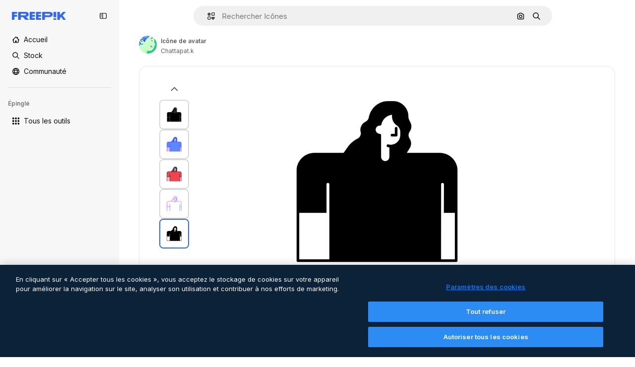

--- FILE ---
content_type: text/javascript
request_url: https://static.cdnpk.net/_next/static/chunks/217-825f0a97dfba5e7b.js
body_size: 4364
content:
!function(){try{var e="undefined"!=typeof window?window:"undefined"!=typeof global?global:"undefined"!=typeof self?self:{},t=(new e.Error).stack;t&&(e._sentryDebugIds=e._sentryDebugIds||{},e._sentryDebugIds[t]="fd0ee695-2a3e-4798-b7d4-ca735a79fa1a",e._sentryDebugIdIdentifier="sentry-dbid-fd0ee695-2a3e-4798-b7d4-ca735a79fa1a")}catch(e){}}();"use strict";(self.webpackChunk_N_E=self.webpackChunk_N_E||[]).push([[217,8846,8748],{41902:function(e,t,r){r.d(t,{P:function(){return c}});var n=r(25983),a=r(88161);let o={icon:"/author/[authorSlug]/icons",video:"/author/[authorSlug]/videos",regular:"/author/[authorSlug]",animatedIcon:"/author/[authorSlug]/animated-icons",sticker:"/author/[authorSlug]/stickers",creator:"/creator/[authorSlug]",model3d:"/author/[authorSlug]/3d-models",font:"/author/[authorSlug]"},c=function(e){let t=arguments.length>1&&void 0!==arguments[1]?arguments[1]:"regular",r=o[t],c=(0,n.$T)(r);return{href:(0,a.E)(r,{authorSlug:e}),as:"".concat((0,a.E)(c,{authorSlug:e}))}}},45588:function(e,t,r){r.d(t,{dM:function(){return d},$Y:function(){return g}});var n=r(97458),a=r(25983),o=r(70727),c=r(14657),l=r(95109),i=r(58058),s=r.n(i),u=r(10893);let d=e=>{let{resourceId:t,tags:r}=e;return r&&r.length>0?(0,n.jsx)(h,{tags:r,resourceId:t}):null},h=e=>{let{tags:t,resourceId:r}=e,c=p(t,r),{t:i}=(0,u.$G)("common"),{locale:s}=(0,a.Vx)(),d=o.wL.includes(s);return(0,n.jsx)("div",{className:"mb-2 min-h-10 overflow-hidden","data-cy":"related-tags",children:(0,n.jsx)(l.DraggableNavigation,{arrowPrevAriaLabel:i("previous"),arrowNextAriaLabel:i("next"),arrowDataCy:"related-tags-detail",children:!d&&(0,n.jsx)("ul",{className:"flex gap-2",children:c.map(e=>(0,n.jsx)("li",{"data-cy":"related-tag-".concat(r,"-").concat(e.slug),children:(0,n.jsx)(f,{tag:e})},"".concat(r,"-").concat(e.slug)))})})})},f=e=>{let{tag:t}=e,{name:r,href:a,as:o}=t;return(0,n.jsx)(s(),{passHref:!0,legacyBehavior:!0,href:a,prefetch:!1,as:o,children:(0,n.jsx)(c.f5,{as:"a",color:"gray",size:"xs",weight:"normal",className:"rounded-full px-4 lowercase","data-cy":"related-tag",children:r})})},p=(e,t)=>{let r="#referrer=detail&resource=".concat(t);return e.map(e=>{let{slug:t,href:n,as:a,name:o}=e;return{slug:t,href:"".concat(n).concat(r),as:a?"".concat(a).concat(r):void 0,name:o}})};r(33523);var m=r(26981);let g=function(e){let t=arguments.length>1&&void 0!==arguments[1]?arguments[1]:[],r=(0,m.$)(e);return t?t.map(t=>{let{name:n,slug:a}=t;return{name:n,slug:a,href:"".concat(e,"/").concat(a),as:"".concat(r,"/").concat(a)}}):[]}},55337:function(e,t,r){r.d(t,{y:function(){return n}});let n=(0,r(52983).createContext)({})},31154:function(e,t,r){r.d(t,{g:function(){return m}});var n=r(97458),a=r(53344),o=r.n(a),c=r(52983),l=r(55563),i=r(7616),s=r(18547);let u=()=>(0,i.b9)(s.$);var d=r(2983),h=r(55337);let f=o()(()=>Promise.all([r.e(9474),r.e(8970)]).then(r.bind(r,18970)).then(e=>e.ModalReport),{loadableGenerated:{webpack:()=>[18970]}}),p={interactionType:"onload"},m=e=>{let{id:t,type:r,children:a}=e,[o,i]=(0,c.useState)(!1),[s,m]=(0,c.useState)(!1),g=(0,l.X)(),x=u(),v=(0,c.useCallback)(()=>{(0,d.B)(r,"report_content"),m(!0),i(!0),g(p)},[g,r]),j=(0,c.useCallback)(()=>{x(!1),m(!1)},[x]),w=(0,c.useMemo)(()=>({id:t,type:r,handleOpen:v}),[t,r,v]);return(0,n.jsxs)(h.y.Provider,{value:w,children:[a,o&&(0,n.jsx)(f,{isOpen:s,onFinish:j})]})}},5995:function(e,t,r){r.d(t,{K:function(){return p}});var n=r(97458),a=r(86101),o=r(2200),c=r(63745),l=r(57291),i=r(58058),s=r.n(i),u=r(10893),d=r(52983);let h=e=>e.replace(/(^\s*\w|[.!?]\s*\w)/g,e=>e.toUpperCase());var f=r(41902);let p=e=>{let{author:t,resourceType:r,resourceName:i}=e,s=(0,f.P)(t.slug,r),u=(0,o.n)(),p=(0,d.useRef)(null),[g,x]=(0,d.useState)(!1),v=(0,d.useRef)(null),j="freepik"===t.slug||"font"!==r;return(0,d.useEffect)(()=>{let e=()=>{if(p.current){let{scrollWidth:e,clientWidth:t}=p.current;x(e>t)}},t=()=>{v.current&&clearTimeout(v.current),v.current=setTimeout(()=>{e()},300)};return e(),window.addEventListener("resize",t),()=>{window.removeEventListener("resize",t),v.current&&clearTimeout(v.current)}},[i]),(0,n.jsxs)("div",{className:"grid grid-cols-[auto_1fr] grid-rows-[auto_auto] items-center justify-items-start gap-x-2 text-xs leading-relaxed text-surface-foreground-3 lg:max-w-[500px]",children:[(0,n.jsx)("div",{className:"row-span-2",children:(0,n.jsx)(m,{shouldShowLink:j,authorPath:s,className:(0,l.cx)("inline-block transition-all duration-300 ease-out",s&&"hover:brightness-75"),children:(0,n.jsx)(c.q,{size:"sm",image:t.avatar})})}),(0,n.jsx)(a.u,{colorText:"white",backgroundColor:"grayEbony",container:u.current,showTooltip:g,trigger:(0,n.jsx)("h1",{ref:p,className:"max-w-full truncate text-xs font-semibold",children:h(i)}),children:h(i)}),(0,n.jsx)(m,{shouldShowLink:j,authorPath:s,className:(0,l.cx)("text-surface-foreground-3",s&&"hover:text-surface-foreground-1"),children:t.name})]})},m=e=>{let{authorPath:t,shouldShowLink:r,children:a,className:o}=e,{t:c}=(0,u.$G)("common");return r?(0,n.jsx)(s(),{href:t.href,as:t.as,"aria-label":c("linkToAuthorLabel"),className:o,children:a}):(0,n.jsx)("p",{className:o,children:a})}},90580:function(e,t,r){r.d(t,{m:function(){return i}});var n=r(97458),a=r(57291),o=r(3676),c=r(80801);let l=(0,a.j)("col-span-1 sm:col-span-2 md:col-span-2",{variants:{isModal:{true:"col-span-2",false:"col-span-1 xs:col-span-2"}}}),i=e=>{let{className:t,primaryBar:r,author:i,preview:u,smartBar:d,assistantPrompt:h,children:f,previewCaption:p,keywords:m,isModal:g=!1,isActionInProgress:x=!1}=e,v=l({isModal:g}),j=(0,o.U)();return(0,n.jsxs)("div",{className:(0,a.cx)("mx-auto grid max-w-screen-3xl grid-cols-1 gap-5 xs:grid-cols-[1fr_auto]",!g&&"px-5 pb-5 pt-2 lg:px-10",g&&"pt-5 sm:pt-0",x&&"pointer-events-none relative",t),children:[(0,n.jsx)(s,{isActionInProgress:x}),(0,n.jsx)("div",{className:"-mb-3 min-h-10 xs:mb-0",children:r}),(0,n.jsx)("div",{className:(0,a.cx)(v,"-mx-5 sm:mx-0"),children:(0,n.jsx)("div",{children:u})}),p&&(0,n.jsx)("div",{className:(0,a.cx)(v),children:p}),d&&(0,n.jsx)("div",{className:(0,a.cx)(v,"min-h-[60px]"),children:d}),h&&(0,n.jsx)("div",{className:(0,a.cx)(v,"flex w-full items-center justify-center"),children:h}),g&&(0,n.jsx)(c.P,{onClick:j,className:"relative inset-0 -order-1 -ml-3 size-10 xs:hidden"}),(0,n.jsx)("div",{className:"xs:-order-1",children:i}),(0,n.jsx)("div",{className:(0,a.cx)(v,"empty:hidden"),children:f}),m&&(0,n.jsx)("div",{className:(0,a.cx)(v),children:m})]})},s=e=>{let{isActionInProgress:t}=e;return t?(0,n.jsx)("div",{className:"pointer-events-auto absolute inset-0 cursor-wait"}):null}},583:function(e,t,r){r.d(t,{Z:function(){return l}});var n=r(29456),a=r(26219),o=r(52983),c=r(7009);let l=e=>{let{resourceId:t,type:r,testAB:l}=e,i=(0,c.J)(),s=(0,n.H)(),u=(0,o.useRef)(!1);(0,o.useEffect)(()=>{if(null===l&&("vector"===r||"photo"===r||"psd"===r)||!s||u.current)return;let e="send&event&detail&onload&".concat(t,"&").concat(r,"&r=").concat(Math.random().toString()).concat(i).concat(l?"&test_option=".concat(l):"");(0,a.O)(e),u.current=!0},[t,r,i,s,l])}},47149:function(e,t,r){r.r(t),r.d(t,{Seo:function(){return f}});var n=r(97458),a=r(45227),o=r(25983),c=r(70727),l=r(16388),i=r.n(l),s=r(52983),u=r(12976);let d=[{rel:"preconnect",href:"https://img.freepik.com"},{rel:"preconnect",href:u.p},{rel:"preconnect",href:"https://static.cdnpk.net"},{rel:"dns-prefetch",href:"https://img.freepik.com"}],h=e=>{let{title:t,description:r,url:n,image:a,hashtags:o=[],type:c}=e;return(0,s.useMemo)(()=>{let e=null!=a?a:{url:"".concat(u.p,"/meta-tags-social/og-freepik-home-en.png?w=1200&h=675"),width:1200,height:675},l="".concat(r).concat(o.length>0?" ".concat(o.map(e=>"#".concat(e)).join(" ")):"");return[{property:"og:title",content:t},{property:"og:description",content:l},{property:"og:type",content:c},{property:"og:url",content:n},{property:"og:image",content:e.url},{property:"og:image:width",content:"".concat(e.width)},{property:"og:image:height",content:"".concat(e.height)},{property:"og:image:alt",content:t},{property:"og:site_name",content:"Freepik"},{property:"fb:admins",content:"1031507953"},{property:"twitter:card",content:"summary_large_image"},{property:"twitter:site",content:"@freepik"},{property:"twitter:creator",content:"@freepik"},{property:"twitter:title",content:t},{property:"twitter:image:src",content:e.url},{property:"twitter:url",content:n},{property:"twitter:description",content:l}]},[a,r,o,t,c,n])},f=e=>{var t;let{title:r,description:l,cdns:u,image:f,alternates:p,noIndex:m=!1,excludeCanonical:g=!1,replaceCanonical:x=[],hashtags:v,forceUrl:j,type:w="article",ogTitle:y,ogDescription:b,onlyNoIndex:k=!1}=e,N=(0,o.ZK)(),_=(0,a.to)({withParams:!1,replacePaths:!0}),S=(0,a.to)({withQuery:!1,withParams:!1,replacePaths:!0}),E=h({title:null!=y?y:r,description:null!=b?b:l,url:null!=j?j:_,image:f,hashtags:v,type:w}),P=(0,s.useMemo)(()=>x.reduce((e,t)=>{let{matcher:r,replace:n}=t;return e.replace(r,n)},S),[S,x]);return(0,n.jsxs)(i(),{children:[(0,n.jsx)("title",{children:r}),l&&(0,n.jsx)("meta",{name:"description",content:l}),E.map(e=>{let{property:t,content:r}=e;return(0,n.jsx)("meta",{property:t,content:r},t)}),d.map(e=>{let{rel:t,href:r,crossOrigin:a}=e;return(0,n.jsx)("link",{rel:t,href:r,crossOrigin:a},"".concat(t,"-").concat(r,"-").concat(a))}),null==u?void 0:u.map(e=>(0,n.jsx)("link",{rel:"dns-prefetch",href:e},e)),(0,n.jsx)("meta",{name:"p:domain_verify",content:"fdda3a988da750af54ad90466dd90119"}),(0,n.jsx)("meta",{name:"facebook-domain-verification",content:"3oh58risl8zubokve93o200pvyihj0"}),(0,n.jsx)("meta",{name:"robots",content:"max-image-preview:large"}),(0,n.jsx)("meta",{name:"lang",content:N}),k&&(0,n.jsx)("meta",{name:"robots",content:"noindex"}),!k&&(m||c.tp.includes(N))&&(0,n.jsx)("meta",{name:"robots",content:"noindex, nofollow, noarchive"}),!g&&(0,n.jsx)("link",{rel:"canonical",href:null!=j?j:P}),null==p?void 0:null===(t=p.langs)||void 0===t?void 0:t.filter(e=>!c.tp.includes(e.lang)).map(e=>{let{href:t,lang:r}=e;return(0,n.jsx)("link",{rel:"alternate",hrefLang:r,href:t},r)}),(null==p?void 0:p.default)&&(0,n.jsx)("link",{rel:"alternate",hrefLang:"x-default",href:null==p?void 0:p.default}),"en"===N&&(0,n.jsx)("link",{rel:"manifest",href:"/manifest.json"})]})}},55563:function(e,t,r){r.d(t,{X:function(){return o}});var n=r(45451),a=r(52983);let o=()=>(0,a.useCallback)(e=>{(0,n.sendGTMEvent)({event:"ga4event",event_name:"report_content",interaction_type:e.interactionType})},[])},18547:function(e,t,r){r.d(t,{$:function(){return l},a:function(){return c}});var n=r(12297),a=r(24399),o=r(73139);let c=(0,o.xu)(e=>{let{locale:t,id:r}=e;return(0,o.n7)((0,a.cn)(async()=>{if(null===r)return null;let e=await fetch("/api/resources/".concat(r,"?locale=").concat(t));if(!e.ok)throw Error("Failed to fetch regular resource ".concat(r));return await e.json()}))},n.vZ),l=(0,a.cn)(!1)},88161:function(e,t,r){r.d(t,{E:function(){return n}});let n=(e,t)=>Object.entries(t).reduce((e,t)=>{let[r,n]=t;return e.replace("[".concat(r,"]"),n)},e)},45227:function(e,t,r){r.d(t,{Bw:function(){return n.B},sj:function(){return o.s},to:function(){return a.t}});var n=r(4139),a=r(55287),o=r(62030)},62030:function(e,t,r){r.d(t,{s:function(){return o}});var n=r(10893);let a=(e,t)=>{let r=e.toLocaleLowerCase();return r.startsWith("fr")||r.startsWith("sv")||r.startsWith("da")||r.startsWith("fi")||r.startsWith("no")?"".concat(t," %"):r.startsWith("tr")?"%".concat(t):"".concat(t,"%")},o=()=>{let{i18n:e}=(0,n.$G)(),t=e.language;return{onFormat:function(e){let r=arguments.length>1&&void 0!==arguments[1]&&arguments[1],n=r?Number.parseFloat(e.toFixed(2)).toString():e.toFixed(0);return t?a(t,n):"".concat(n,"%")}}}}}]);